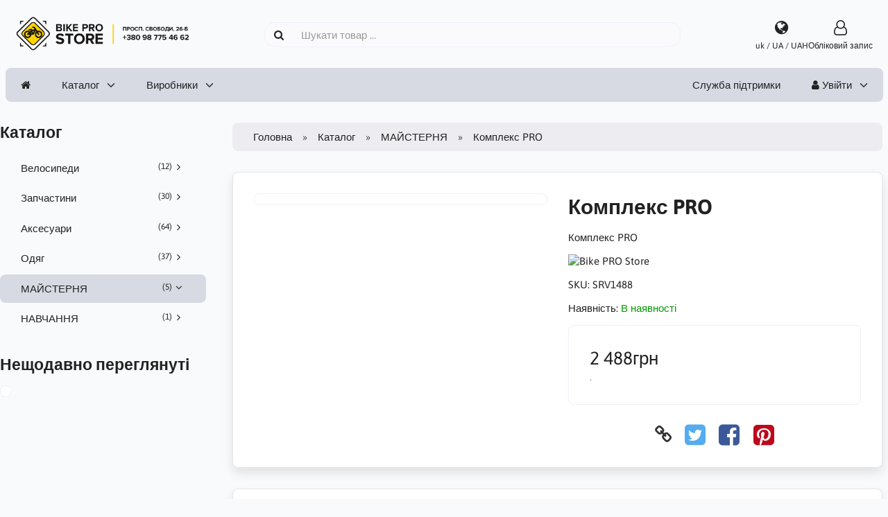

--- FILE ---
content_type: text/html; charset=UTF-8
request_url: https://bikeprostore.com/majsternya-c-12/kompleks-pro-p-5
body_size: 8362
content:
<!DOCTYPE html>
<html lang="uk" dir="">
<head>
<title>МАЙСТЕРНЯ | Комплекс PRO | Bike PRO Store</title>
<meta charset="UTF-8" />
<meta name="viewport" content="width=device-width, initial-scale=1">
<link rel="icon" href="https://bikeprostore.com/images/favicons/favicon.ico?_=1697881567" type="image/x-icon" sizes="32x32 48x48 64x64 96x96" />
<link rel="icon" href="https://bikeprostore.com/images/favicons/favicon-128x128.png?_=1670587455" type="image/png" sizes="128x128" />
<link rel="icon" href="https://bikeprostore.com/images/favicons/favicon-192x192.png?_=1670587455" type="image/png" sizes="192x192" />
<link rel="icon" href="https://bikeprostore.com/images/favicons/favicon-256x256.png?_=1670587455" type="image/png" sizes="255x255" />
<link rel="canonical" href="https://bikeprostore.com/majsternya-c-12/kompleks-pro-p-5" />
<meta property="og:image" content="https://bikeprostore.com/images/products/5-kompleks-pro-2.png"/>
<script type="application/ld+json">{"@context":"http://schema.org/","@type":"Product","productID":5,"sku":"SRV1488","gtin14":"","mpn":"","name":"\u041a\u043e\u043c\u043f\u043b\u0435\u043a\u0441 PRO","image":"https://bikeprostore.com/images/products/5-kompleks-pro-2.png","description":"\u041f\u0435\u0440\u0435\u043b\u0456\u043a \u043f\u043e\u0441\u043b\u0443\u0433 \u044f\u043a\u0456 \u0432\u043a\u043b\u044e\u0447\u0435\u043d\u0456 \u0432 \u043a\u043e\u043c\u043f\u043b\u0435\u043a\u0441: \r\n- \u043f\u0440\u043e\u043a\u0430\u0447\u043a\u0430 \u0433\u0456\u0434\u0440\u0430\u0432\u043b\u0456\u0447\u043d\u0438\u0445 \u0433\u0430\u043b\u044c\u043c;- \u0431\u0430\u0437\u043e\u0432\u0430 (100h) \u043f\u0440\u043e\u0444\u0456\u043b\u0430\u043a\u0442\u0438\u043a\u0430 \u043f\u043e\u0432\u0456\u0442\u0440\u044f\u043d\u043e-\u0433\u0456\u0434\u0440\u0430\u0432\u043b\u0456\u0447\u043d\u043e\u0457 \u0430\u043c\u043e\u0440\u0442\u0438\u0437\u0430\u0446\u0456\u0439\u043d\u043e\u0457 \u0432\u0438\u043b\u043a\u0438 (\u0440\u0456\u043a \u0432\u0438\u0440\u043e\u0431\u043d\u0438\u0446\u0442\u0432\u0430 \u0434\u043e 2018);- \u043f\u0440\u043e\u0444\u0456\u043b\u0430\u043a\u0442\u0438\u043a\u0430 \u0432\u0442\u0443\u043b\u043e\u043a \u043a\u043e\u043b\u0456\u0441;- \u043f\u0440\u0430\u0432\u043a\u0430 \u043a\u043e\u043b\u0456\u0441, \u0433\u043e\u0440\u0438\u0437\u043e\u043d\u0442\u0430\u043b\u044c\u043d\u0435 \u0431\u0438\u0442\u0442\u044f; \u043c\u043e\u043d\u0442\u0430\u0436/\u0437\u0430\u043c\u0456\u043d\u0430 \u043a\u0430\u043c\u0435\u0440, \u0448\u0438\u043d;\r\n- \u043d\u0430\u043b\u0430\u0448\u0442\u0443\u0432\u0430\u043d\u043d\u044f \u0440\u043e\u0431\u043e\u0442\u0438 \u043f\u0435\u0440\u0435\u043c\u0438\u043a\u0430\u0447\u0456\u0432 \u043f\u0435\u0440\u0435\u0434\u0430\u0447;\r\n- \u043d\u0430\u043b\u0430\u0448\u0442\u0443\u0432\u0430\u043d\u043d\u044f \u0433\u0430\u043b\u044c\u043c\u0456\u0432\u043d\u043e\u0457 \u0441\u0438\u0441\u0442\u0435\u043c\u0438, \u0437\u0430\u043c\u0456\u043d\u0430 \u043a\u043e\u043b\u043e\u0434\u043e\u043a;\r\n- \u0443\u0441\u0443\u043d\u0435\u043d\u043d\u044f \u043b\u044e\u0444\u0442\u0456\u0432;\r\n- \u043f\u043e\u0432\u043d\u0435 \u043f\u0435\u0440\u0435\u0431\u0438\u0440\u0430\u043d\u043d\u044f \u0432\u0435\u043b\u043e\u0441\u0438\u043f\u0435\u0434\u0443 \u0456\u0437 \u0432\u0456\u0434\u043f\u043e\u0432\u0456\u0434\u043d\u043e\u044e \u043f\u0440\u043e\u0444\u0456\u043b\u0430\u043a\u0442\u0438\u043a\u043e\u044e \u0432\u0443\u0437\u043b\u0456\u0432 \u0442\u0430 \u043c\u0435\u0445\u0430\u043d\u0456\u0437\u043c\u0456\u0432;\r\n- \u043c\u0438\u0442\u0442\u044f \u0432\u0435\u043b\u043e\u0441\u0438\u043f\u0435\u0434\u0430, \u0447\u0438\u0441\u0442\u043a\u0430 \u0442\u0440\u0430\u043d\u0441\u043c\u0456\u0441\u0456\u0457, \u0432\u0443\u0437\u043b\u0456\u0432 \u0442\u0430 \u043c\u0435\u0445\u0430\u043d\u0456\u0437\u043c\u0456\u0432;\r\n- \u043f\u0440\u043e\u0444\u0456\u043b\u0430\u043a\u0442\u0438\u043a\u0430 \u043a\u0440\u0438\u0442\u0438\u0447\u043d\u043e \u0432\u0430\u0436\u043b\u0438\u0432\u0438\u0445 \u0432\u0443\u0437\u043b\u0456\u0432 (\u0434\u0435\u043c\u043e\u043d\u0442\u0430\u0436 \u043a\u0430\u0440\u0435\u0442\u043a\u0438 \u0442\u0430 \u043a\u0435\u0440\u043c\u043e\u0432\u043e\u0457 \u043a\u043e\u043b\u043e\u043d\u043a\u0438);\r\n- \u0437\u0430\u043c\u0456\u043d\u0430 \u0442\u0440\u043e\u0441\u0456\u0432/\u0431\u0430\u0443\u0434\u0435\u043d\u0456\u0432 \u043f\u0435\u0440\u0435\u043c\u0438\u043a\u0430\u043d\u043d\u044f \u0442\u0430 \u0433\u0430\u043b\u044c\u043c\u0456\u0432\u043d\u043e\u0457 \u0441\u0438\u0441\u0442\u0435\u043c\u0438 \u0437\u0430 \u043f\u043e\u0442\u0440\u0435\u0431\u0438;\r\n- \u043c\u043e\u043d\u0442\u0430\u0436 \u0432\u0441\u0456\u0445 \u043a\u043e\u043c\u043f\u043e\u043d\u0435\u043d\u0442\u0456\u0432 \u043d\u0430 \u0456\u043d\u0448\u0443, \u043d\u043e\u0432\u0443 \u0430\u0431\u043e \u0447\u0438\u0441\u0442\u0443, \u0440\u0430\u043c\u0443.\r\n","offers":{"@type":"Offer","priceCurrency":"UAH","price":2488,"priceValidUntil":null,"itemCondition":"https://schema.org/NewCondition","availability":"https://schema.org/InStock","url":"https://bikeprostore.com/majsternya-c-12/kompleks-pro-p-5?category_id=12&product_id=5"},"brand":{"name":"Bike PRO Store"}}</script>
<script>var _env = {"platform":{"path":"/","url":"https://bikeprostore.com/"},"session":{"id":"71f3e9720c7c645784d252893927d83b","language_code":"uk","country_code":"UA","currency_code":"UAH"},"template":{"url":"https://bikeprostore.com/includes/templates/default.catalog/","settings":{"sidebar_parallax_effect":"1","compact_category_tree":"1"}},"customer":{"id":null,"name":null,"email":null}}, config = _env;</script>
<meta name="description" content="Комплекс PRO" />

<link rel="stylesheet" href="https://bikeprostore.com/includes/templates/default.catalog/css/variables.css?_=1670587453" />
<link rel="stylesheet" href="https://bikeprostore.com/includes/templates/default.catalog/css/framework.min.css?_=1668664790" />
<link rel="stylesheet" href="https://bikeprostore.com/includes/templates/default.catalog/css/app.min.css?_=1670587446" />
<link rel="stylesheet" href="https://bikeprostore.com/ext/fontawesome/font-awesome.min.css?_=1668664790" />
<link rel="stylesheet" href="https://bikeprostore.com/ext/featherlight/featherlight.min.css?_=1668664790" />
<style>
<!--/*--><![CDATA[/*><!--*/
#box-category-tree > ul.compact > li:not(.opened){display:none}#box-category-tree > ul.compact > li.toggle{display:block !important}
/*]]>*/-->
</style>
</head>
<body>

<div id="page-container">
  <div id="content-wrapper">

    
    <nav id="site-menu">
      <div class="fourteen-forty">
        <div class="navbar navbar-sticky">

  <div class="navbar-header">
    <a class="logotype" href="https://bikeprostore.com/">
      <img src="https://bikeprostore.com/images/logotype.png" alt="Bike PRO Store" title="Bike PRO Store" />
    </a>

    <form name="search_form" method="get" enctype="application/x-www-form-urlencoded" accept-charset="UTF-8" action="https://bikeprostore.com/search" class="navbar-search">      <div class="input-group">
  <span class="input-group-icon"><i class="fa fa-search fa-fw"></i></span>
  <input class="form-control" type="search" name="query" value="" data-type="search" placeholder="Шукати товар &hellip;" />
</div>    </form>

    <a class="regional-setting text-center" href="https://bikeprostore.com/regional_settings#box-regional-settings" data-toggle="lightbox" data-seamless="true">
      <div class="navbar-icon"><i class="fa fa-globe"></i></div>
      <small class="hidden-xs">uk / UA / UAH</small>
    </a>

        <a class="account text-center" href="https://bikeprostore.com/edit_account">
      <div class="navbar-icon"><i class="fa fa-user-o"></i></div>
      <small class="hidden-xs">Обліковий запис</small>
    </a>
    
    
    <button type="button" class="btn btn-default navbar-toggler hidden-md hidden-lg hidden-xl hidden-xxl" data-toggle="offcanvas" data-target="#offcanvas">
      <span class="icon-bar"></span>
      <span class="icon-bar"></span>
      <span class="icon-bar"></span>
    </button>
  </div>

  <div id="offcanvas" class="offcanvas">
    <div class="offcanvas-header">
      <div class="offcanvas-title">Bike PRO Store</div>
      <button type="button" class="btn btn-default" data-toggle="dismiss"><i class="fa fa-times"></i></button>
    </div>

    <div class="offcanvas-body">
      <ul class="navbar-nav">

        <li class="nav-item">
          <a class="nav-link" href="https://bikeprostore.com/"><i class="fa fa-home hidden-xs hidden-sm"></i> <span class="hidden-md hidden-lg hidden-xl hidden-xxl">Головна</span></a>
        </li>

                <li class="nav-item categories dropdown">
          <a class="nav-link" href="#" data-toggle="dropdown" class="dropdown-toggle">Каталог</a>
          <ul class="dropdown-menu">
                        <li class="nav-item"><a class="nav-link" href="https://bikeprostore.com/velosipedi-c-1/">Велосипеди</a></li>
                        <li class="nav-item"><a class="nav-link" href="https://bikeprostore.com/zapchastini-c-6/">Запчастини</a></li>
                        <li class="nav-item"><a class="nav-link" href="https://bikeprostore.com/aksesuari-c-10/">Аксесуари</a></li>
                        <li class="nav-item"><a class="nav-link" href="https://bikeprostore.com/odyag-c-11/">Одяг</a></li>
                        <li class="nav-item"><a class="nav-link" href="https://bikeprostore.com/majsternya-c-12/">МАЙСТЕРНЯ</a></li>
                      </ul>
        </li>
        
                <li class="nav-item manufacturers dropdown">
          <a class="nav-link" href="#" data-toggle="dropdown" class="dropdown-toggle">Виробники</a>
          <ul class="dropdown-menu">
                        <li class="nav-item"><a class="nav-link" href="https://bikeprostore.com/100-m-29/">100%</a></li>
                        <li class="nav-item"><a class="nav-link" href="https://bikeprostore.com/bike-pro-store-m-2/">Bike PRO Store</a></li>
                        <li class="nav-item"><a class="nav-link" href="https://bikeprostore.com/carnac-m-10/">Carnac</a></li>
                        <li class="nav-item"><a class="nav-link" href="https://bikeprostore.com/cruzee-m-26/">Cruzee</a></li>
                        <li class="nav-item"><a class="nav-link" href="https://bikeprostore.com/elite-m-4/">ELITE</a></li>
                        <li class="nav-item"><a class="nav-link" href="https://bikeprostore.com/fuji-m-15/">Fuji</a></li>
                        <li class="nav-item"><a class="nav-link" href="https://bikeprostore.com/longus-m-3/">Longus</a></li>
                        <li class="nav-item"><a class="nav-link" href="https://bikeprostore.com/mitas-m-9/">Mitas</a></li>
                        <li class="nav-item"><a class="nav-link" href="https://bikeprostore.com/motorex-m-6/">Motorex</a></li>
                        <li class="nav-item"><a class="nav-link" href="https://bikeprostore.com/muc-off-m-13/">Muc-OFF</a></li>
                        <li class="nav-item"><a class="nav-link" href="https://bikeprostore.com/onride-m-18/">Onride</a></li>
                        <li class="nav-item"><a class="nav-link" href="https://bikeprostore.com/park-tool-m-8/">Park Tool</a></li>
                        <li class="nav-item"><a class="nav-link" href="https://bikeprostore.com/polisport-m-21/">Polisport</a></li>
                        <li class="nav-item"><a class="nav-link" href="https://bikeprostore.com/scott-m-1/">Scott</a></li>
                        <li class="nav-item"><a class="nav-link" href="https://bikeprostore.com/shimano-m-5/">Shimano</a></li>
                        <li class="nav-item"><a class="nav-link" href="https://bikeprostore.com/sks-m-12/">SKS</a></li>
                        <li class="nav-item"><a class="nav-link" href="https://bikeprostore.com/squirt-m-22/">Squirt</a></li>
                        <li class="nav-item"><a class="nav-link" href="https://bikeprostore.com/tektro-m-23/">Tektro</a></li>
                        <li class="nav-item"><a class="nav-link" href="https://bikeprostore.com/wellgo-m-7/">Wellgo</a></li>
                      </ul>
        </li>
        
              </ul>

      <ul class="navbar-nav">

        <li class="nav-item customer-service">
          <a class="nav-link" href="https://bikeprostore.com/sluzhba-pidtrimki">Служба підтримки</a>
        </li>

                <li class="nav-item account dropdown">
          <a class="nav-link" href="#" data-toggle="dropdown" class="dropdown-toggle"><i class="fa fa-user"></i> Увійти</a>
          <ul class="dropdown-menu dropdown-menu-right">
                          <li class="dropdown-item">
                <form name="login_form" method="post" enctype="application/x-www-form-urlencoded" accept-charset="UTF-8" action="https://bikeprostore.com/login" class="navbar-form">                  <input type="hidden" name="redirect_url" value="https://bikeprostore.com/majsternya-c-12/kompleks-pro-p-5?category_id=12&amp;product_id=5" />
                  <div class="form-group">
                    <div class="input-group">
  <span class="input-group-text"><i class="fa fa-envelope-o fa-fw"></i></span>
  <input class="form-control" type="email" name="email" value="" data-type="email" required placeholder="E-mail" /></div>                  </div>

                  <div class="form-group">
                    <div class="input-group">
  <span class="input-group-text"><i class="fa fa-key fa-fw"></i></span>
  <input class="form-control" type="password" name="password" value="" data-type="password" placeholder="Пароль" /></div>                  </div>

                  <div class="form-group">
                    <div class="checkbox">
                      <label><input class="form-check" type="checkbox" name="remember_me" value="1"  /> Запам'ятати</label>
                    </div>
                  </div>

                  <div class="btn-group btn-block">
                    <button class="btn btn-default" type="submit" name="login" value="Увійти">Увійти</button>                  </div>
                </form>
              </li>
              <li class="text-center">
                <a class="dropdown-item" href="https://bikeprostore.com/create_account">Для нових клієнтів</a>
              </li>

              <li class="text-center">
                <a class="dropdown-item" href="https://bikeprostore.com/reset_password">Забули пароль?</a>
              </li>
                      </ul>
        </li>
        
      </ul>
    </div>
  </div>
</div>      </div>
    </nav>

    <div class="fourteen-forty">
  <div class="layout row">
    <div class="hidden-xs hidden-sm col-md-3">
      <div id="sidebar">
      

<section id="box-category-tree" class="box">
  <div class="card-header">
    <h2 class="card-title">Каталог</h2>
  </div>

  <div class="card-body">
    <ul class="nav nav-stacked nav-pills compact">
      <li class="category-1">
  <a href="https://bikeprostore.com/velosipedi-c-1/"><i class="fa fa-angle-right fa-fw float-end"></i> Велосипеди <small class="float-end">(12)</small></a>
</li>
<li class="category-6">
  <a href="https://bikeprostore.com/zapchastini-c-6/"><i class="fa fa-angle-right fa-fw float-end"></i> Запчастини <small class="float-end">(30)</small></a>
</li>
<li class="category-10">
  <a href="https://bikeprostore.com/aksesuari-c-10/"><i class="fa fa-angle-right fa-fw float-end"></i> Аксесуари <small class="float-end">(64)</small></a>
</li>
<li class="category-11">
  <a href="https://bikeprostore.com/odyag-c-11/"><i class="fa fa-angle-right fa-fw float-end"></i> Одяг <small class="float-end">(37)</small></a>
</li>
<li class="category-12 opened active">
  <a href="https://bikeprostore.com/majsternya-c-12/"><i class="fa fa-angle-down fa-fw float-end"></i> МАЙСТЕРНЯ <small class="float-end">(5)</small></a>
  <ul class="nav nav-stacked">
<li class="category-36">
  <a href="https://bikeprostore.com/majsternya-c-12/navchannya-c-36/"><i class="fa fa-angle-right fa-fw float-end"></i> НАВЧАННЯ <small class="float-end">(1)</small></a>
</li>

  </ul>
</li>
    </ul>
  </div>
</section>


      <section id="box-recently-viewed-products" class="hidden-xs">
  <div class="card-header">
    <h2 class="card-title">Нещодавно переглянуті</h2>
  </div>

  <div class="card-body">
    <div class="listing">
            <a class="link" href="https://bikeprostore.com/majsternya-c-12/kompleks-pro-p-5" title="Комплекс PRO">
        <img class="img-thumbnail" src="https://bikeprostore.com/cache/ac/ac69155bdd72e07576ddf51cb1411139a94cdbdf_160x160_fwb.png" srcset="https://bikeprostore.com/cache/ac/ac69155bdd72e07576ddf51cb1411139a94cdbdf_160x160_fwb.png 1x, https://bikeprostore.com/cache/ac/ac69155bdd72e07576ddf51cb1411139a94cdbdf_320x320_fwb.png 2x" alt="" />
      </a>
          </div>
  </div>
</section>      </div>
    </div>

    <div class="col-md-9">
      <main id="content">
        
        <ul class="breadcrumb">
<li><a href="/">Головна</a></li><li><a href="https://bikeprostore.com/categories">Каталог</a></li><li><a href="https://bikeprostore.com/majsternya-c-12/">МАЙСТЕРНЯ</a></li><li>Комплекс PRO</li></ul>


        <article id="box-product" data-id="5" data-sku="SRV1488" data-name="Комплекс PRO" data-price="2488">

  <div class="card">
    <div class="card-body">
      <div class="row" style="margin: 0;">
        <div class="col-md-6">
          <div class="images row">

            <div class="col-xs-12">
              <a class="main-image thumbnail" href="https://bikeprostore.com/cache/5-kompleks-pro-2.png" data-toggle="lightbox" data-gallery="product">
                <img class="img-responsive" src="https://bikeprostore.com/cache/ac/ac69155bdd72e07576ddf51cb1411139a94cdbdf_480x480_fwb.png" srcset="https://bikeprostore.com/cache/ac/ac69155bdd72e07576ddf51cb1411139a94cdbdf_480x480_fwb.png 1x, https://bikeprostore.com/cache/ac/ac69155bdd72e07576ddf51cb1411139a94cdbdf_960x960_fwb.png 2x" style="aspect-ratio: 1/1;" alt="" title="Комплекс PRO" />
                              </a>
            </div>

            
          </div>
        </div>

        <div class="col-md-6">
          <h1 class="title">Комплекс PRO</h1>

                    <p class="short-description">
            Комплекс PRO          </p>
          
                    <div class="manufacturer">
            <a href="https://bikeprostore.com/bike-pro-store-m-2/">
                            <img src="https://bikeprostore.com/cache/06/0691f76698494b94c37171c0da4a0eaf83bc975a_200x60_fob.png" srcset="https://bikeprostore.com/cache/06/0691f76698494b94c37171c0da4a0eaf83bc975a_200x60_fob.png 1x, https://bikeprostore.com/cache/06/0691f76698494b94c37171c0da4a0eaf83bc975a_400x120_fob.png 2x" alt="Bike PRO Store" title="Bike PRO Store" />
                          </a>
          </div>
          
          
                    <div class="codes" style="margin: 1em 0;">
                        <div class="sku">
              SKU:
              <span class="value">SRV1488</span>
            </div>
            
            
                      </div>
          
          <div class="stock-status" style="margin: 1em 0;">
                       <div class="stock-available">
              Наявність:
              <span class="value">В наявності</span>
            </div>
                                 </div>

          
          <div class="buy_now" style="margin: 1em 0;">
            <form name="buy_now_form" method="post" enctype="application/x-www-form-urlencoded" accept-charset="UTF-8">            <input type="hidden" name="product_id" value="5" />
            
            <div class="price-wrapper">
                            <span class="price">2 488грн</span>
                          </div>

            <div class="tax" style="margin-bottom: 0 0 1em 0;">
                           .                         </div>

            
            
            <div class="stock-notice"></div>

            </form>
          </div>

          
          <div class="social-bookmarks text-center">
            <a class="link" href="#"><i class="fa fa-link" style="color: #333;"></i></a>
            <a class="twitter" href="https://twitter.com/intent/tweet/?text=%D0%9A%D0%BE%D0%BC%D0%BF%D0%BB%D0%B5%D0%BA%D1%81+PRO+-+https%3A%2F%2Fbikeprostore.com%2Fmajsternya-c-12%2Fkompleks-pro-p-5" target="_blank" title="Поділитися в Twitter"><i class="fa fa-twitter-square fa-lg" style="color: #55acee;"></i></a>
            <a class="facebook" href="https://www.facebook.com/sharer.php?u=https%3A%2F%2Fbikeprostore.com%2Fmajsternya-c-12%2Fkompleks-pro-p-5" target="_blank" title="Поділитися в Facebook"><i class="fa fa-facebook-square fa-lg" style="color: #3b5998;"></i></a>
            <a class="pinterest" href="https://pinterest.com/pin/create/button/?url=https%3A%2F%2Fbikeprostore.com%2Fmajsternya-c-12%2Fkompleks-pro-p-5" target="_blank" title="Поділитися в Pinterest"><i class="fa fa-pinterest-square fa-lg" style="color: #bd081c;"></i></a>
          </div>

        </div>
      </div>
    </div>
  </div>

    <div class="card">
    <div class="card-body">
      <div class="row">

                <div class="col-md-6">
          <h3>Повний опис</h3>
          <div class="description">
            <p>Перелік послуг які включені в комплекс: 
</p><p>- <b>прокачка гідравлічних гальм</b>;</p><p>- <b>базова (100h) профілактика повітряно-гідравлічної амортизаційної вилки</b> (рік виробництва до 2018);</p><p>- <b>профілактика втулок коліс</b>;</p><p>- правка коліс, горизонтальне биття; монтаж/заміна камер, шин;
</p><p>- налаштування роботи перемикачів передач;
</p><p>- налаштування гальмівної системи, заміна колодок;
</p><p>- усунення люфтів;
</p><p>- повне перебирання велосипеду із відповідною профілактикою вузлів та механізмів;
</p><p>- миття велосипеда, чистка трансмісії, вузлів та механізмів;
</p><p>- профілактика критично важливих вузлів (демонтаж каретки та кермової колонки);
</p><p>- заміна тросів/бауденів перемикання та гальмівної системи за потреби;
</p><p>- монтаж всіх компонентів на іншу, нову або чисту, раму.</p><p>
</p>          </div>
        </div>
        
                <div class="col-md-6">
          <h3>Технічні характеристики</h3>
          <div class="technical-data">
            <table class="table table-striped table-hover">
  <tr>
    <td>Час виконання</td>
    <td>8 год.</td>
  </tr>
  <tr>
    <td>Можливість отримання в день надходження в сервіс</td>
    <td>ні</td>
  </tr>
            </table>
          </div>
        </div>
              </div>
    </div>
  </div>
  
</article>


        <section id="box-similar-products" class="card">

  <div class="card-header">
    <h2 class="card-title">Схожі товари</h2>
  </div>

  <div class="card-body">
    <div class="listing products columns">
      <article class="product">
  <a class="link" href="https://bikeprostore.com/majsternya-c-12/kompleks-light-p-1" title="Комплекс LIGHT" data-id="1" data-sku="SRV420" data-name="Комплекс LIGHT" data-price="420">

    <div class="image-wrapper">
      <img class="image img-responsive" src="https://bikeprostore.com/cache/9e/9e131e148353474d1c049a4df138394d461bfbf8_320x320_fwb.png" srcset="https://bikeprostore.com/cache/9e/9e131e148353474d1c049a4df138394d461bfbf8_320x320_fwb.png 1x, https://bikeprostore.com/cache/9e/9e131e148353474d1c049a4df138394d461bfbf8_640x640_fwb.png 2x" style="aspect-ratio: 1/1;" alt="Комплекс LIGHT" />
          </div>

    <div class="info">
      <h4 class="name">Комплекс LIGHT</h4>
      <div class="manufacturer-name">Bike PRO Store</div>
      <div class="description">Комплекс LIGHT</div>
      <div class="price-wrapper">
                <span class="price">420грн</span>
              </div>
    </div>
  </a>

  <button class="preview btn btn-default btn-sm" data-toggle="lightbox" data-target="https://bikeprostore.com/majsternya-c-12/kompleks-light-p-1" data-seamless="true" data-require-window-width="768" data-max-width="980">
    <i class="fa fa-search-plus"></i>  </button>
</article>
<article class="product">
  <a class="link" href="https://bikeprostore.com/majsternya-c-12/kompleks-basic-p-3" title="Комплекс BASIC" data-id="3" data-sku="SRV750" data-name="Комплекс BASIC" data-price="1488">

    <div class="image-wrapper">
      <img class="image img-responsive" src="https://bikeprostore.com/cache/62/622178162c26e6e48fbc2efaf142444f81b30bdf_320x320_fwb.png" srcset="https://bikeprostore.com/cache/62/622178162c26e6e48fbc2efaf142444f81b30bdf_320x320_fwb.png 1x, https://bikeprostore.com/cache/62/622178162c26e6e48fbc2efaf142444f81b30bdf_640x640_fwb.png 2x" style="aspect-ratio: 1/1;" alt="Комплекс BASIC" />
          </div>

    <div class="info">
      <h4 class="name">Комплекс BASIC</h4>
      <div class="manufacturer-name">Bike PRO Store</div>
      <div class="description">Комплекс BASIC</div>
      <div class="price-wrapper">
                <span class="price">1 488грн</span>
              </div>
    </div>
  </a>

  <button class="preview btn btn-default btn-sm" data-toggle="lightbox" data-target="https://bikeprostore.com/majsternya-c-12/kompleks-basic-p-3" data-seamless="true" data-require-window-width="768" data-max-width="980">
    <i class="fa fa-search-plus"></i>  </button>
</article>
<article class="product">
  <a class="link" href="https://bikeprostore.com/majsternya-c-12/kompleks-full-p-4" title="Комплекс FULL" data-id="4" data-sku="SRV999" data-name="Комплекс FULL" data-price="1888">

    <div class="image-wrapper">
      <img class="image img-responsive" src="https://bikeprostore.com/cache/5f/5fee4eb8f8ecda42411cd00c13ea8b5c0f922fe8_320x320_fwb.png" srcset="https://bikeprostore.com/cache/5f/5fee4eb8f8ecda42411cd00c13ea8b5c0f922fe8_320x320_fwb.png 1x, https://bikeprostore.com/cache/5f/5fee4eb8f8ecda42411cd00c13ea8b5c0f922fe8_640x640_fwb.png 2x" style="aspect-ratio: 1/1;" alt="Комплекс FULL" />
          </div>

    <div class="info">
      <h4 class="name">Комплекс FULL</h4>
      <div class="manufacturer-name">Bike PRO Store</div>
      <div class="description">Комплекс FULL</div>
      <div class="price-wrapper">
                <span class="price">1 888грн</span>
              </div>
    </div>
  </a>

  <button class="preview btn btn-default btn-sm" data-toggle="lightbox" data-target="https://bikeprostore.com/majsternya-c-12/kompleks-full-p-4" data-seamless="true" data-require-window-width="768" data-max-width="980">
    <i class="fa fa-search-plus"></i>  </button>
</article>
<article class="product">
  <a class="link" href="https://bikeprostore.com/majsternya-c-12/navchannya-c-36/how-to-build-a-wheel-p-83" title="How to build a wheel" data-id="83" data-sku="bpsles1" data-name="How to build a wheel" data-price="1000">

    <div class="image-wrapper">
      <img class="image img-responsive" src="https://bikeprostore.com/cache/91/9158c43abd91fe873cc046d773fe93f290dff71b_320x320_fwb.jpg" srcset="https://bikeprostore.com/cache/91/9158c43abd91fe873cc046d773fe93f290dff71b_320x320_fwb.jpg 1x, https://bikeprostore.com/cache/91/9158c43abd91fe873cc046d773fe93f290dff71b_640x640_fwb.jpg 2x" style="aspect-ratio: 1/1;" alt="How to build a wheel" />
          </div>

    <div class="info">
      <h4 class="name">How to build a wheel</h4>
      <div class="manufacturer-name">Bike PRO Store</div>
      <div class="description"></div>
      <div class="price-wrapper">
                <span class="price">1 000грн</span>
              </div>
    </div>
  </a>

  <button class="preview btn btn-default btn-sm" data-toggle="lightbox" data-target="https://bikeprostore.com/majsternya-c-12/navchannya-c-36/how-to-build-a-wheel-p-83" data-seamless="true" data-require-window-width="768" data-max-width="980">
    <i class="fa fa-search-plus"></i>  </button>
</article>
    </div>
  </div>

</section>
              </main>
    </div>
  </div>
</div>

    
    <a id="scroll-up" class="hidden-print" href="#">
      <i class="fa fa-chevron-circle-up fa-3x" style="color: #000;"></i>    </a>

  </div>

  <footer id="footer" class="hidden-print">

  <div class="fourteen-forty">

    <div class="columns">
      <section class="categories hidden-xs">
        <h3 class="title">Каталог</h3>
        <ul class="list-unstyled">
          <li><a href="https://bikeprostore.com/velosipedi-c-1/">Велосипеди</a></li>
<li><a href="https://bikeprostore.com/zapchastini-c-6/">Запчастини</a></li>
<li><a href="https://bikeprostore.com/aksesuari-c-10/">Аксесуари</a></li>
<li><a href="https://bikeprostore.com/odyag-c-11/">Одяг</a></li>
<li><a href="https://bikeprostore.com/majsternya-c-12/">МАЙСТЕРНЯ</a></li>
        </ul>
      </section>

            <section class="manufacturers hidden-xs hidden-sm">
        <h3 class="title">Виробники</h3>
        <ul class="list-unstyled">
        <li><a href="https://bikeprostore.com/100-m-29/">100%</a></li>
<li><a href="https://bikeprostore.com/bike-pro-store-m-2/">Bike PRO Store</a></li>
<li><a href="https://bikeprostore.com/carnac-m-10/">Carnac</a></li>
<li><a href="https://bikeprostore.com/cruzee-m-26/">Cruzee</a></li>
<li><a href="https://bikeprostore.com/elite-m-4/">ELITE</a></li>
<li><a href="https://bikeprostore.com/fuji-m-15/">Fuji</a></li>
<li><a href="https://bikeprostore.com/longus-m-3/">Longus</a></li>
<li><a href="https://bikeprostore.com/mitas-m-9/">Mitas</a></li>
<li><a href="https://bikeprostore.com/motorex-m-6/">Motorex</a></li>
<li><a href="https://bikeprostore.com/manufacturers">Детальніше…</a></li>
        </ul>
      </section>
      
            <section class="account">
        <h3 class="title">Обліковий запис</h3>
        <ul class="list-unstyled">
          <li><a href="https://bikeprostore.com/sluzhba-pidtrimki">Служба підтримки</a></li>
          <li><a href="https://bikeprostore.com/regional_settings">Регіональні настройки</a></li>
                    <li><a href="https://bikeprostore.com/create_account">Створити обліковий запис</a></li>
          <li><a href="https://bikeprostore.com/login">Увійти</a></li>
                  </ul>
      </section>
      
      <section class="information">
        <h3 class="title">Інформація</h3>
        <ul class="list-unstyled">
          <li><a href="https://bikeprostore.com/pro-kompaniyu-i-1">Про компанію</a></li>
<li><a href="https://bikeprostore.com/socialni-merezhi-i-2">Соціальні мережі</a></li>
        </ul>
      </section>

      <section class="contact hidden-xs">
        <h3 class="title">Контакти</h3>

        <ul class="list-unstyled">
          <li>Bike PRO Store<br />
пр. Свободи 26Б<br />
04215 Київ<br />
Україна</li>

                    <li><i class="fa fa-phone"></i> <a href="tel:+380 98 775 46 62">+380 98 775 46 62</a></li>
          
          <li><i class="fa fa-envelope"></i> <a href="mailto:bikeprostore@gmail.com">bikeprostore@gmail.com</a></li>
        </ul>
      </section>
    </div>
  </div>
</footer>

<section id="copyright">
  <div class="fourteen-forty container notice">
    <!-- LiteCart is provided free under license CC BY-ND 4.0 - https://creativecommons.org/licenses/by-nd/4.0/. Removing the link back to litecart.net without permission is a violation - https://www.litecart.net/addons/172/removal-of-attribution-link -->
    Copyright &copy; 2026 Bike PRO Store. All rights reserved &middot; Powered by <a href="https://www.litecart.net" target="_blank" title="Free e-commerce platform">LiteCart®</a>
  </div>
</section></div>
<script src="https://bikeprostore.com/ext/jquery/jquery-3.6.1.min.js?_=1668664790"></script>
<script src="https://bikeprostore.com/ext/featherlight/featherlight.min.js?_=1668664790"></script>
<script src="https://bikeprostore.com/includes/templates/default.catalog/js/app.min.js?_=1670587453"></script>
<script async src="https://www.googletagmanager.com/gtag/js?id=G-9C47Q6L81W"></script>
<script>
<!--/*--><![CDATA[/*><!--*/
  $('#box-category-tree > ul.compact').prepend(
    '<li class="toggle"><a href="#" data-toggle="showall"><i class="fa fa-caret-left fa-fw"></i> Показати все</a></li>'
  );

  $('#box-category-tree > ul.compact').on('click', 'a[data-toggle="showall"]', function(e){
    e.preventDefault();
    $(this).parent().slideUp(function(){
      $(this).remove();
    });
    $('#box-category-tree > ul > li:hidden').slideDown();
  });

  Number.prototype.toMoney = function() {
    var n = this,
      c = 0,
      d = '.',
      t = ' ',
      p = '',
      x = 'грн',
      s = n < 0 ? '-' : '',
      i = parseInt(n = Math.abs(+n || 0).toFixed(c)) + '',
      f = n - i,
      j = (j = i.length) > 3 ? j % 3 : 0;

    return s + p + (j ? i.substr(0, j) + t : '') + i.substr(j).replace(/(\d{3})(?=\d)/g, '$1' + t) + ((c && f) ? d + Math.abs(f).toFixed(c).slice(2) : '') + x;
  }

  $('#box-product[data-id="5"] form[name="buy_now_form"]').on('input', function(e) {

    var regular_price = 2488;
    var sales_price = 2488;
    var tax = 0;

    $(this).find('input[type="radio"]:checked, input[type="checkbox"]:checked').each(function(){
      if ($(this).data('price-adjust')) regular_price += $(this).data('price-adjust');
      if ($(this).data('price-adjust')) sales_price += $(this).data('price-adjust');
      if ($(this).data('tax-adjust')) tax += $(this).data('tax-adjust');
    });

    $(this).find('select option:checked').each(function(){
      if ($(this).data('price-adjust')) regular_price += $(this).data('price-adjust');
      if ($(this).data('price-adjust')) sales_price += $(this).data('price-adjust');
      if ($(this).data('tax-adjust')) tax += $(this).data('tax-adjust');
    });

    $(this).find('input[type!="radio"][type!="checkbox"]').each(function(){
      if ($(this).val() != '') {
        if ($(this).data('price-adjust')) regular_price += $(this).data('price-adjust');
        if ($(this).data('price-adjust')) sales_price += $(this).data('price-adjust');
        if ($(this).data('tax-adjust')) tax += $(this).data('tax-adjust');
      }
    });

    $(this).find('.regular-price').text(regular_price.toMoney());
    $(this).find('.campaign-price').text(sales_price.toMoney());
    $(this).find('.price').text(sales_price.toMoney());
    $(this).find('.total-tax').text(tax.toMoney());
  });

  $('#box-product form[name="buy_now_form"] .options :input').change(function(){

    $.ajax({
      type: 'post',
      url: 'https://bikeprostore.com/ajax/product_options_stock.json',
      data: $(this).closest('form').serialize(),
      dataType: 'json',
      cache: false,

      error: function(jqXHR, textStatus, errorThrown) {
        console.log('error', errorThrown);
      },

      success: function(data){
        if (data.status == 'ok') {
          $('.stock-notice').text(data.notice).removeClass('warning');
        } else if (data.status == 'warning') {
          $('.stock-notice').text(data.notice).addClass('warning');
        } else {
          $('.stock-notice').html('');
        }
      }
    });
  });

  $('#box-product[data-id="5"] .social-bookmarks .link').off().click(function(e){
    e.preventDefault();
    prompt("Посилання на цей товар", 'https://bikeprostore.com/majsternya-c-12/kompleks-pro-p-5');
  });

  $.featherlight.autoBind = '[data-toggle="lightbox"]';
  $.featherlight.defaults.loading = '<div class="loader" style="width: 128px; height: 128px; opacity: 0.5;"></div>';
  $.featherlight.defaults.closeIcon = '&#x2716;';
  $.featherlight.defaults.targetAttr = 'data-target';

  window.dataLayer = window.dataLayer || [];
  function gtag(){window.dataLayer.push(arguments);}
  gtag('js', new Date());

  gtag('config', 'G-9C47Q6L81W');
/*]]>*/-->
</script>
</body>
</html>
<!--
  System Statistics:
  - Page Parse Time: 74 ms
  - Page Capture Time: 56 ms
  - Included Files: 70
  - Memory Peak: 2.10 MB / 128M
  - Database Queries: 147
  - Database Parse Time: 42 ms (57 %)
  - Network Requests: 0
  - Network Requests Duration: 0 ms (0 %)
  - Output Optimization: 0 ms (0 %)
  - vMod: 2 ms (3 %)
-->

--- FILE ---
content_type: text/css
request_url: https://bikeprostore.com/includes/templates/default.catalog/css/framework.min.css?_=1668664790
body_size: 7302
content:
/*! normalize.css v8.0.0 | MIT License | github.com/necolas/normalize.css */*{box-sizing:border-box}button,hr,input{overflow:visible}progress,sub,sup{vertical-align:baseline}[type=checkbox],[type=radio],legend{box-sizing:border-box;padding:0}html{line-height:1.15;-webkit-text-size-adjust:100%}body{margin:0}hr{box-sizing:content-box;height:0}code,kbd,pre,samp{font-family:monospace;font-size:1em}a{background-color:transparent}abbr[title]{border-bottom:none;text-decoration:underline;text-decoration:underline dotted}b,strong{font-weight:bolder}small{font-size:80%}sub,sup{font-size:75%;line-height:0;position:relative}sub{bottom:-0.25em}sup{top:-0.5em}img{border-style:none}button,input,optgroup,select,textarea{font-family:inherit;font-size:100%;line-height:1.15;margin:0}button,select{text-transform:none}[type=button],[type=reset],[type=submit],button{-webkit-appearance:button}[type=button]::-moz-focus-inner,[type=reset]::-moz-focus-inner,[type=submit]::-moz-focus-inner,button::-moz-focus-inner{border-style:none;padding:0}[type=button]:-moz-focusring,[type=reset]:-moz-focusring,[type=submit]:-moz-focusring,button:-moz-focusring{outline:ButtonText dotted 1px}fieldset{padding:.35em .75em .625em}legend{color:inherit;display:table;max-width:100%;white-space:normal}textarea{overflow:auto}[type=number]::-webkit-inner-spin-button,[type=number]::-webkit-outer-spin-button{height:auto}[type=search]{-webkit-appearance:textfield;outline-offset:-2px}[type=search]::-webkit-search-decoration{-webkit-appearance:none}::-webkit-file-upload-button{-webkit-appearance:button;font:inherit}details{display:block}summary{display:list-item}[hidden],template{display:none !important}::-webkit-input-placeholder{opacity:1;color:#999}:-ms-input-placeholder{opacity:1;color:#999}::-moz-placeholder{opacity:1;color:#999}:-moz-placeholder{opacity:1;color:#999}a:active,a:hover{outline-width:0}h1,h2,h3,h4{margin:.67em 0}h1{font-size:2em}h2{font-size:1.5em}h3{font-size:1.33em}h4{font-size:1.25em}@keyframes flasher{0%,100%{box-shadow:none}50%{box-shadow:0 0 2em 1px #ff0000}}@keyframes pulsating{0%,50%{opacity:1}100%{opacity:0}}@keyframes spin{from{transform:rotate(0deg)}to{transform:rotate(360deg)}}html{font:var(--default-text-size)/var(--default-line-height) var(--default-text-font);color:var(--default-text-color)}html,body{margin:0;padding:0;min-height:100vh}h1,h2,h3,h4{color:var(--default-text-color);margin:0;margin-bottom:1rem}a:link,a:visited{color:var(--link-text-color);text-decoration:none}a:hover,a:active{color:var(--link-text-color);text-decoration:underline}hr{margin:var(--gutter-y) 0;border:0;border-top:1px solid var(--default-border-color)}p{margin-top:1em}p+p{margin-top:1em}ul.breadcrumb{padding:.75em var(--gutter-x);margin:0;margin-bottom:var(--gutter-y);list-style:none;background-color:var(--breadcrumbs-background-color);border-radius:var(--border-radius)}ul.breadcrumb li{display:inline-block}ul.breadcrumb li:not(:last-child)::after{content:"\00bb";padding:0 1em;color:var(--breadcrumbs-text-color)}ul.breadcrumb li a{color:inherit}.btn{--input-padding-x:2em;display:inline-block;padding:var(--input-padding-y) var(--input-padding-x);text-decoration:none;font-weight:normal;border-radius:var(--input-border-radius);box-shadow:0 1px 1px rgba(0,0,0,0.1);text-align:center;white-space:nowrap}.btn:not(:disabled):not(.active){cursor:pointer}.btn.btn-default{background-color:var(--default-button-background-color);color:var(--default-button-text-color);border:1px solid var(--default-button-border-color);text-decoration:none}.btn.btn-default:hover:not(.active):not(.disabled):not([disabled]){background-color:var(--default-button-background-color-hover)}.btn.btn-primary{background-color:var(--primary-button-background-color);color:var(--primary-button-text-color);border:1px solid var(--primary-button-border-color);text-decoration:none}.btn.btn-primary:hover:not(.active):not(.disabled):not([disabled]){background-color:var(--primary-button-background-color-hover)}.btn.btn-success{background-color:var(--success-button-background-color);color:var(--success-button-text-color);border:1px solid var(--success-button-border-color);text-decoration:none}.btn.btn-success:hover:not(.active):not(.disabled):not([disabled]){background-color:var(--success-button-background-color-hover)}.btn.btn-danger{background-color:var(--danger-button-background-color);color:var(--danger-button-text-color);border:1px solid var(--danger-button-border-color);text-decoration:none}.btn.btn-danger:hover:not(.active):not(.disabled):not([disabled]){background-color:var(--danger-button-background-color-hover)}.btn.btn-sm{font-size:.8em}.btn.btn-lg{font-size:1.25em}.btn.active,.btn:active{box-shadow:inset 1px 1px 1px rgba(0,0,0,0.25) !important}.btn.disabled,.btn[disabled]{opacity:.5;cursor:not-allowed}.btn [data-type="toggle"]{display:none}.btn-block{width:100%}.btn-group{display:inline-flex;border-radius:var(--input-border-radius)}.btn-group .btn{flex:1 0 auto;border-radius:0;font-size:inherit;margin-inline-start:-1px}.btn-group .btn:first-child{border-top-left-radius:var(--input-border-radius);border-bottom-left-radius:var(--input-border-radius)}.btn-group .btn:last-child{border-top-right-radius:var(--input-border-radius);border-bottom-right-radius:var(--input-border-radius)}.btn-group-vertical .btn{display:block;border-radius:0;font-size:inherit;margin-top:-1px}.btn-group-vertical .btn:first-child{border-top-left-radius:var(--input-border-radius);border-top-right-radius:var(--input-border-radius)}.btn-group-vertical .btn:last-child{border-bottom-left-radius:var(--input-border-radius);border-bottom-right-radius:var(--input-border-radius)}.card{margin:0;margin-bottom:var(--gutter-y);background:var(--card-background-color);border:1px solid var(--card-border-color);border-radius:var(--border-radius);box-shadow:0 .5rem 1rem rgba(0,0,0,0.1);color:var(--card-text-color)}.card .card-header,.card .card-filter,.card .card-body,.card .card-footer{padding:var(--gutter-y) var(--gutter-x)}.card .card-header+.card-filter,.card .card-filter+.card-body,.card .card-header+.card-body{padding-top:0}.card .card-header{color:var(--card-header-text-color);background:var(--card-header-background-color);border-bottom:0 solid var(--card-border-color);border-radius:var(--border-radius) var(--border-radius) 0 0}.card .card-header .card-title{margin:0;font-weight:bold;font-size:1.25rem}@media (min-width:768px){.card .card-header .card-title{font-size:1.33rem}}@media (min-width:992px){.card .card-header .card-title{font-size:1.5rem}}.card .card-body{background:var(--card-body-background-color)}.card .card-footer{background:var(--card-footer-background-color);border-end-end-radius:var(--border-radius);border-end-start-radius:var(--border-radius);box-shadow:inset 0 10px 15px -15px rgba(0,0,0,0.25)}.carousel{position:relative;border-radius:var(--border-radius);overflow:hidden}.carousel .carousel-control,.carousel .carousel-indicators{opacity:0;transition:opacity 200ms}.carousel:hover .carousel-control{opacity:.5}.carousel:hover .carousel-indicators{opacity:1}.carousel-inner{position:relative;width:100%;line-height:0}.carousel-inner>.item{position:relative;display:none;transition:.6s ease-in-out left}.carousel-inner>.item img{width:100%}.carousel-inner>.active,.carousel-inner>.next,.carousel-inner>.prev{display:block}.carousel-inner>.active{left:0}.carousel-inner>.next,.carousel-inner>.prev{position:absolute;top:0;width:100%}.carousel-inner>.next{left:100%}.carousel-inner>.prev{left:-100%}.carousel-inner>.next.left,.carousel-inner>.prev.right{left:0}.carousel-inner>.active.left{left:-100%}.carousel-inner>.active.right{left:100%}@media all and (transform-3d){.carousel-inner>.item{transition:transform .6s ease-in-out;backface-visibility:hidden;perspective:1000px}.carousel-inner>.item.next,.carousel-inner .carousel-inner>.item.active.right{left:0;transform:translate3d(100%, 0, 0)}.carousel-inner>.item.prev,.carousel-inner>.item.active.left{left:0;transform:translate3d(-100%, 0, 0)}.carousel-inner>.item.next.left,.carousel-inner>.item.prev.right,.carousel-inner>.item.active{left:0;transform:translate3d(0, 0, 0)}}.carousel-caption{position:absolute;right:15%;bottom:var(--gutter-y);left:15%;z-index:10;color:#fff;text-align:center;text-shadow:0 1px 2px rgba(0,0,0,0.6);line-height:var(--default-line-height)}.carousel-caption .btn{text-shadow:none}@media screen and (min-width:768px){.carousel-caption{right:20%;left:20%;padding-bottom:30px}}.carousel-control{position:absolute;top:0;bottom:0;left:0;width:15%;font-size:20px;color:#fff !important;text-align:center;text-shadow:0 1px 2px rgba(0,0,0,0.6);background:linear-gradient(to left, rgba(0,0,0,0), rgba(0,0,0,0.25))}.carousel-control.left:hover,.carousel-control.right:hover{filter:alpha(opacity=75);opacity:.75;border-radius:var(--border-radius) 0 0 var(--border-radius)}.carousel-control.right{right:0;left:auto;background:linear-gradient(to right, rgba(0,0,0,0), rgba(0,0,0,0.25));border-radius:0 var(--border-radius) var(--border-radius) 0}.carousel-control:hover{color:#fff;text-decoration:none;outline:0}.carousel-control .icon-prev,.carousel-control .icon-next{position:absolute;top:50%;z-index:5;display:inline-block;margin-top:-10px}.carousel-control .icon-prev{left:50%;margin-inline-start:-10px}.carousel-control .icon-next{right:50%;margin-inline-end:-10px}.carousel-control .icon-prev,.carousel-control .icon-next{width:20px;height:20px;font-family:serif;line-height:1}@media screen and (min-width:768px){.carousel-control .icon-prev,.carousel-control .icon-next{width:30px;height:30px;margin-top:-10px;font-size:30px}.carousel-control .icon-prev{margin-inline-start:-10px}.carousel-control .icon-next{margin-inline-end:-10px}}.carousel-indicators{position:absolute;bottom:var(--gutter-y);left:50%;z-index:15;width:60%;padding-inline-start:0;margin-inline-start:-30%;text-align:center;list-style:none}.carousel-indicators li{display:inline-block;width:10px;height:10px;margin:2px;text-indent:-999px;cursor:pointer;background-color:#000 \9;background-color:rgba(0,0,0,0);border:1px solid #fff;border-radius:10px}.carousel-indicators .active{background-color:#fff}.bubbles{padding:0 15px;overflow-y:auto}.bubbles .bubble{position:relative;margin:0 10% var(--gutter-y) 10%;padding:calc(var(--gutter-y)/2) var(--gutter-x);background:#e5e5ea;border-radius:1.5rem;color:#000}.bubbles .bubble.remote:before,.bubbles .bubble.local:before{content:'';position:absolute;bottom:-2px;height:20px;transform:translate(0, -2px)}.bubbles .bubble.remote:after,.bubbles .bubble.local:after{content:'';position:absolute;bottom:-2px;width:26px;height:20px;background:#fcfcfc;transform:translate(-30px, -2px)}.bubbles .bubble.remote{margin:0 10% var(--gutter-y) 0}.bubbles .bubble.remote:before{left:-7px;border-left:20px solid #e5e5ea;border-bottom-left-radius:0;border-bottom-right-radius:16px 14px}.bubbles .bubble.remote:after{bottom:-2px;left:4px;border-bottom-right-radius:10px}.bubbles .bubble.local{margin:0 0 var(--gutter-y) 10%;background:#0b93f6;color:#fff}.bubbles .bubble.local:before{right:-7px;border-right:20px solid #0b93f6;border-bottom-left-radius:16px 14px}.bubbles .bubble.local:after{right:-56px;border-bottom-left-radius:10px}.bubbles .bubble.event{background:transparent;border:1px dashed #ccc;color:inherit}.bubbles .bubble.me.local:after,.bubbles .bubble.staff.local:after{border-color:#0b93f6}.bubbles .bubble.customer:after{content:"";position:absolute;bottom:0;width:var(--gutter-x);height:var(--gutter-y)}.bubbles .bubble textarea{height:4em;padding:0;box-sizing:border-box;color:inherit;background:transparent;border:none;outline:none;box-shadow:none}.bubbles .bubble .date{padding-top:.5em;font-size:.8em;text-align:center;opacity:.5}.bubbles .bubble .remove{position:absolute;top:.5em;right:.5em;color:inherit}.dropdown{position:relative;perspective:400px}.dropdown [data-toggle="dropdown"]{background-image:url("data:image/svg+xml,%3csvg xmlns='http://www.w3.org/2000/svg' viewBox='0 0 16 16'%3e%3cpath fill='none' stroke='%23343a40' stroke-linecap='round' stroke-linejoin='round' stroke-width='2' d='M2 5l6 6 6-6'/%3e%3c/svg%3e");background-repeat:no-repeat;background-position:right var(--input-padding-x) center;background-size:.8em;padding-inline-end:calc(var(--input-padding-x) + 1.5em) !important}.dropdown.open{z-index:999}.dropdown.open>.dropdown-menu{visibility:visible;transform:rotateX(0);opacity:1}.dropdown.open>a{outline:0}.dropdown .dropdown-menu{position:absolute;visibility:hidden;top:100%;left:0;min-width:160px;margin:0;padding:0;list-style:none;text-align:left;background-color:#fff;border:1px solid var(--default-border-color);border-radius:var(--border-radius);box-shadow:0 6px 12px rgba(0,0,0,0.175);background-clip:padding-box;transform-origin:0px 0px;transform:rotateX(-25deg);transition:250ms;opacity:0}.dropdown .dropdown-menu.dropdown-menu-right{right:0;left:auto}.dropdown .dropdown-menu .dropdown-divider{height:1px;margin:9px 0;overflow:hidden;background-color:#e5e5e5}.dropdown .dropdown-menu>li:first-child>a{border-top-left-radius:var(--border-radius);border-top-right-radius:var(--border-radius)}.dropdown .dropdown-menu>li:last-child>a{border-bottom-left-radius:var(--border-radius);border-bottom-right-radius:var(--border-radius)}.dropdown .dropdown-menu>li>a,.dropdown .dropdown-menu>li>span,.dropdown .dropdown-menu>li>label{display:block;padding:.5em var(--gutter-x);clear:both;font-weight:normal;line-height:1.42857143;color:inherit;white-space:nowrap}.dropdown .dropdown-menu a:hover,.dropdown .dropdown-menu a:focus{text-decoration:none;filter:brightness(.8)}.dropdown .dropdown-menu>.active>a,.dropdown .dropdown-menu>.active>a:hover,.dropdown .dropdown-menu>.active>a:focus{text-decoration:none;outline:0;background-color:var(--navigation-background-color-active)}.dropdown .dropdown-menu>.disabled>a,.dropdown .dropdown-menu>.disabled>a:hover,.dropdown .dropdown-menu>.disabled>a:focus{color:#777}.dropdown .dropdown-menu>.disabled>a:hover,.dropdown .dropdown-menu>.disabled>a:focus{text-decoration:none;background-color:transparent;background-image:none;filter:progid:DXImageTransform.Microsoft.gradient(enabled=false);cursor:not-allowed}@media (min-width:768px){.dropdown .dropdown-menu .navbar-form{min-width:320px;margin:1em}}.dropdown .dropdown .dropdown-menu{top:0;left:100%}@media (max-width:calc(768px - 1px)){.dropdown .dropdown-menu{display:none}.dropdown.open{z-index:999}.dropdown.open>.dropdown-menu{display:block}}html[dir="rtl"] [data-toggle="dropdown"]{background-position:left 1em center}.dropdown-backdrop{position:fixed;left:0;right:0;bottom:0;top:0;z-index:990;background:rgba(0,0,0,0.15)}.navbar-fixed-bottom .dropdown .dropdown-menu{top:auto;bottom:100%;margin-bottom:2px}@media (min-width:768px){html[dir="rtl"] .dropdown-menu-right{left:0;right:auto}}tr.semi-transparent td{opacity:.25}.shadow{box-shadow:0 1px 3px var(--shadow-color)}.float-start,.float-left{float:left}.float-end,.float-right{float:right}html[dir="rtl"] .float-start{float:right}html[dir="rtl"] .float-end{float:left}.twelve-eighty{min-width:320px;max-width:1280px;margin:0 auto}.fourteen-forty{min-width:320px;max-width:1440px;margin:0 auto}.container{width:100%;padding:0 .5rem}@media (min-width:768px){.container{padding:0 .75rem}}@media (min-width:992px){.container{padding:0 1rem}}.row{display:grid;grid-template-columns:repeat(12, 1fr);grid-gap:var(--gutter-y) var(--gutter-x);margin-bottom:var(--gutter-y)}.row.layout{grid-gap:var(--gutter-x)}.row.column{flex-direction:column}.row.nowrap{grid-auto-flow:column}.row.center{justify-items:center;align-items:center}.row [class*="col-"]{grid-column:span 12}.col--1{grid-column:span 1 !important}.col--2{grid-column:span 2 !important}.col--3{grid-column:span 3 !important}.col--4{grid-column:span 4 !important}.col--5{grid-column:span 5 !important}.col--6{grid-column:span 6 !important}.col--7{grid-column:span 7 !important}.col--8{grid-column:span 8 !important}.col--9{grid-column:span 9 !important}.col--10{grid-column:span 10 !important}.col--11{grid-column:span 11 !important}.col--12{grid-column:span 12 !important}.col-xs-1{grid-column:span 1 !important}.col-xs-2{grid-column:span 2 !important}.col-xs-3{grid-column:span 3 !important}.col-xs-4{grid-column:span 4 !important}.col-xs-5{grid-column:span 5 !important}.col-xs-6{grid-column:span 6 !important}.col-xs-7{grid-column:span 7 !important}.col-xs-8{grid-column:span 8 !important}.col-xs-9{grid-column:span 9 !important}.col-xs-10{grid-column:span 10 !important}.col-xs-11{grid-column:span 11 !important}.col-xs-12{grid-column:span 12 !important}@media (min-width:768px){.col-sm-1{grid-column:span 1 !important}.col-sm-2{grid-column:span 2 !important}.col-sm-3{grid-column:span 3 !important}.col-sm-4{grid-column:span 4 !important}.col-sm-5{grid-column:span 5 !important}.col-sm-6{grid-column:span 6 !important}.col-sm-7{grid-column:span 7 !important}.col-sm-8{grid-column:span 8 !important}.col-sm-9{grid-column:span 9 !important}.col-sm-10{grid-column:span 10 !important}.col-sm-11{grid-column:span 11 !important}.col-sm-12{grid-column:span 12 !important}}@media (min-width:992px){.col-md-1{grid-column:span 1 !important}.col-md-2{grid-column:span 2 !important}.col-md-3{grid-column:span 3 !important}.col-md-4{grid-column:span 4 !important}.col-md-5{grid-column:span 5 !important}.col-md-6{grid-column:span 6 !important}.col-md-7{grid-column:span 7 !important}.col-md-8{grid-column:span 8 !important}.col-md-9{grid-column:span 9 !important}.col-md-10{grid-column:span 10 !important}.col-md-11{grid-column:span 11 !important}.col-md-12{grid-column:span 12 !important}}@media (min-width:1200px){.col-lg-1{grid-column:span 1 !important}.col-lg-2{grid-column:span 2 !important}.col-lg-3{grid-column:span 3 !important}.col-lg-4{grid-column:span 4 !important}.col-lg-5{grid-column:span 5 !important}.col-lg-6{grid-column:span 6 !important}.col-lg-7{grid-column:span 7 !important}.col-lg-8{grid-column:span 8 !important}.col-lg-9{grid-column:span 9 !important}.col-lg-10{grid-column:span 10 !important}.col-lg-11{grid-column:span 11 !important}.col-lg-12{grid-column:span 12 !important}}@media (min-width:1600px){.col-xl-1{grid-column:span 1 !important}.col-xl-2{grid-column:span 2 !important}.col-xl-3{grid-column:span 3 !important}.col-xl-4{grid-column:span 4 !important}.col-xl-5{grid-column:span 5 !important}.col-xl-6{grid-column:span 6 !important}.col-xl-7{grid-column:span 7 !important}.col-xl-8{grid-column:span 8 !important}.col-xl-9{grid-column:span 9 !important}.col-xl-10{grid-column:span 10 !important}.col-xl-11{grid-column:span 11 !important}.col-xl-12{grid-column:span 12 !important}}@media (min-width:1920px){.col-xxl-1{grid-column:span 1 !important}.col-xxl-2{grid-column:span 2 !important}.col-xxl-3{grid-column:span 3 !important}.col-xxl-4{grid-column:span 4 !important}.col-xxl-5{grid-column:span 5 !important}.col-xxl-6{grid-column:span 6 !important}.col-xxl-7{grid-column:span 7 !important}.col-xxl-8{grid-column:span 8 !important}.col-xxl-9{grid-column:span 9 !important}.col-xxl-10{grid-column:span 10 !important}.col-xxl-11{grid-column:span 11 !important}.col-xxl-12{grid-column:span 12 !important}}@media (max-width:767px){.hidden-xs{display:none !important}}@media (min-width:768px) and (max-width:991px){.hidden-sm{display:none !important}}@media (min-width:992px) and (max-width:1199px){.hidden-md{display:none !important}}@media (min-width:1200px){.hidden-lg{display:none !important}}@media print{.hidden-print{display:none !important}}input,button,select,textarea{font-family:inherit;font-size:inherit;line-height:inherit;outline:0}input[type="number"]{text-align:end}input[type="checkbox"]{-webkit-appearance:none;position:relative;background:var(--input-background-color);height:1.25em;width:1.25em;border:1px solid var(--default-border-color);box-shadow:0 1px 2px rgba(0,0,0,0.05),inset 0 -15px 10px -12px rgba(0,0,0,0.05);border-radius:.25em;vertical-align:text-bottom;margin-inline-end:.5em}input[type="checkbox"]:active,input[type="checkbox"]:checked:active{box-shadow:0 1px 2px rgba(0,0,0,0.05),inset 0 1px 3px rgba(0,0,0,0.1)}input[type="checkbox"]:checked{background-color:#999;background-image:url("data:image/svg+xml,<svg xmlns='http://www.w3.org/2000/svg' viewBox='0 0 20 20'><path fill='none' stroke='%23fff' stroke-linecap='round' stroke-linejoin='round' stroke-width='3' d='M6 10l3 3l6-6'/></svg>")}input[type="checkbox"]:hover{box-shadow:0 0 0 .25rem #ccc}input[type="radio"]{display:inline-block;position:relative;-webkit-appearance:none;background:var(--input-background-color);height:1.25em;width:1.25em;border:1px solid var(--default-border-color);border-radius:50%;box-shadow:0 1px 2px rgba(0,0,0,0.05),inset 0 -15px 10px -12px rgba(0,0,0,0.05);vertical-align:text-bottom;margin-inline-end:.5em}input[type="radio"]:active,input[type="radio"]:checked:active{box-shadow:0 1px 2px rgba(0,0,0,0.05),inset 0 1px 3px rgba(0,0,0,0.1)}input[type="radio"]:checked{background-color:#999;background-image:url("data:image/svg+xml,<svg xmlns='http://www.w3.org/2000/svg' viewBox='-4 -4 8 8'><circle r='2' fill='%23fff'/></svg>")}input[type="radio"]:hover{box-shadow:0 0 0 .25rem #ccc}.form-group.required>label::after{content:' *';color:#f00}.form-group:not([class*="col-"]){margin-bottom:var(--gutter-y)}.form-group>label{display:block;padding-bottom:var(--input-padding-y)}.form-control{position:relative;color:var(--default-text-color);background:var(--input-background-color);border:1px solid var(--default-border-color);border-radius:var(--input-border-radius);display:block;width:100%;min-width:1px;padding:var(--input-padding-y) var(--input-padding-x);transition:border-color ease-in-out .15s,box-shadow ease-in-out .15s;transition:all 50ms;cursor:default}.form-control[type="color"]{height:37px}.form-control[type="file"]{font-size:12px}.form-control[disabled]{opacity:.5}.form-control[readonly]{color:#999}.form-control .dropdown-menu li label:hover{background:var(--default-background-color)}textarea.form-control{padding:var(--input-padding-x)}select.form-control{-webkit-appearance:none;-moz-appearance:none;appearance:none;background-image:url("data:image/svg+xml,%3csvg xmlns='http://www.w3.org/2000/svg' viewBox='0 0 16 16'%3e%3cpath fill='none' stroke='%23343a40' stroke-linecap='round' stroke-linejoin='round' stroke-width='2' d='M2 5l6 6 6-6'/%3e%3c/svg%3e");background-repeat:no-repeat;background-position:right 1em center;background-size:.8em;padding-inline-end:2.5em !important}select.form-control.multiple{padding:0}select.form-control.multiple option{padding:var(--input-padding-y) var(--input-padding-x)}.form-control .dropdown-menu{user-select:none}.form-control .dropdown-menu li>label{display:block;padding:var(--input-padding-y) var(--input-padding-x);cursor:pointer}.form-control .dropdown-menu li>label:hover{background:rgba(0,0,0,0.15)}.form-control .dropdown-menu [type="radio"]:checked+*,.form-control .dropdown-menu [type="checkbox"]:checked+*{font-weight:bold}.input-unstyled{margin:0;padding:0;border:none;background:none;color:inherit}.checkbox,.radio{padding:var(--input-padding-y) 0}.input-group{position:relative;color:var(--default-text-color);background:var(--input-background-color);border:1px solid var(--default-border-color);border-radius:var(--input-border-radius);display:flex}.input-group .form-control{flex:1 1 auto;background-color:unset;border:none;border-radius:0;box-shadow:none}.input-group .input-group-text{flex:0 1 auto;margin:0 -1px;padding:var(--input-padding-y) var(--input-padding-x);background-color:var(--default-background-color);border-left:1px solid var(--default-border-color);border-right:1px solid var(--default-border-color);color:var(--default-text-color);white-space:nowrap;font-weight:normal;text-align:center}.input-group .input-group-icon{flex:0 1 auto;padding:var(--input-padding-y) calc(var(--input-padding-x) / 2);margin-inline-end:-12px;align-self:center}.input-group>.btn{margin:-1px}.input-group+.input-group{margin-top:-1px}.input-group .form-control:first-child,.input-group .btn:first-child,.input-group .input-group-btn:first-child .btn,.input-group .input-group-text:first-child{border-radius:var(--input-border-radius) 0 0 var(--input-border-radius)}.input-group .form-control:last-child,.input-group .input-group-btn:last-child .btn,.input-group .input-group-text:last-child{margin-inline-end:-1px;border-radius:0 var(--input-border-radius) var(--input-border-radius) 0}[data-toggle="buttons"] input[type="checbox"],[data-toggle="buttons"] input[type="radio"]{display:none}.thumbnail>img,.thumbnail a>img,.img-responsive{display:block;max-width:100%;height:auto;margin:0 auto}.thumbnail{display:block;padding:.5em;line-height:var(--default-line-height);background-color:var(--whitespace-color);border:1px solid var(--default-border-color);border-radius:var(--border-radius);transition:border .2s ease-in-out}.thumbnail>img,.thumbnail a>img{margin-inline-end:auto;margin-inline-start:auto}.img-thumbnail{padding:.5em;max-width:100%;height:auto;background-color:var(--whitespace-color);border:1px solid var(--default-border-color);border-radius:var(--border-radius);transition:all .1s ease-in-out}ul.list-unstyled{margin:0;padding:0}ul.list-unstyled li{margin:0;padding:.5em 0;list-style:none}ul.list-unstyled ul{margin-inline-start:18px;padding:0}ul.list-inline{margin:0;padding:0}ul.list-inline li{display:inline-block;margin:0;padding:.75em var(--gutter-x);list-style:none}.loader{display:inline-block;background:url('../images/loader.svg');background-size:cover;animation-name:spin;animation-duration:2000ms;animation-iteration-count:infinite;animation-timing-function:linear}.nav{display:flex;flex-wrap:wrap;margin:0;padding:0;list-style:none}.nav li{position:relative;flex:0 0 100%}@media (min-width:768px){.nav li{flex:0 0 auto}}.nav li>a{position:relative;display:block;padding:.75em var(--gutter-x);color:inherit;text-decoration:none}.nav li.disabled>a{color:rgba(119,119,119,0.25)}.nav li.disabled>a:hover,.nav li.disabled>a:focus{text-decoration:none;cursor:not-allowed}.nav>li>a>img{max-width:none}.nav>li>ul{list-style:none;padding:0}.nav>li>ul>li>a{padding-inline-start:30px}.nav>li>ul>li>ul>li>a{padding-inline-start:45px}.nav>li>ul>li>ul>li>ul>li>a{padding-inline-start:60px}.nav.nav-justified>li{flex:1 0 auto}.nav.nav-justified>li>a{margin-inline-end:0;text-align:center}@media (min-width:768px){.nav.nav-justified>li>a{margin-bottom:0}}.nav.nav-stacked{display:flex;flex-direction:column}.nav.nav-stacked li{display:flex;flex-direction:column}.nav.nav-stacked li+li>a{margin-inline-start:0}.nav-pills{display:inline-flex}.nav-pills li a{margin:1px 0;background:var(--pills-background-color);border-radius:var(--border-radius);transition:all 125ms linear;color:var(--pills-text-color)}.nav-pills li a:hover{background:var(--pills-background-color-hover)}.nav-pills li.active>a{background:var(--pills-background-color-active);color:var(--pills-text-color-active)}.nav-pills li+li>a{margin-inline-start:2px}.nav-tabs{background:var(--tabs-pane-background-color);border-top-left-radius:var(--border-radius);border-top-right-radius:var(--border-radius);border-bottom:1px solid var(--tabs-pane-border-color);padding:var(--gutter-y) var(--gutter-x) 0 var(--gutter-x);color:var(--tabs-text-color);padding-bottom:0}.nav-tabs>li{flex:0 0 auto}.nav-tabs>li>a{margin-inline-end:var(--gutter-x);line-height:1.4;border-radius:var(--border-radius) var(--border-radius) 0 0;padding:var(--gutter-y) var(--gutter-x);background-color:var(--tabs-background-color);color:var(--tabs-text-color);border:1px solid var(--tabs-border-color);border-bottom-color:var(--tabs-background-color)}.nav-tabs>li:hover a{background-color:rgba(255,255,255,0.25)}.nav-tabs>li.active a{background-color:var(--tabs-background-color-active);color:var(--tabs-text-color-active);margin-top:1px;margin-bottom:-1px;border:1px solid var(--tabs-border-color-active);border-bottom-color:var(--tabs-content-background-color)}.tab-content{padding:var(--gutter-y) 0;background:var(--tabs-content-background-color)}.tab-content .tab-pane>.title{margin-top:0}.offcanvas{position:fixed;display:flex;flex-direction:column;max-width:100%;top:0;left:0;bottom:0;width:300px;visibility:hidden;transform:translateX(-100%);transition:transform 150ms ease-in-out;z-index:999;border-radius:0 var(--border-radius) var(--border-radius) 0;background:var(--offcanvas-background-color);color:var(--offcanvas-text-color);overflow-y:auto;box-shadow:0 0 2em rgba(0,0,0,0.25)}.offcanvas.show{transform:translateX(0);visibility:visible}@media (min-width:992px){.offcanvas{position:static;z-index:auto;flex-grow:1;width:auto !important;height:auto !important;visibility:visible !important;background-color:transparent !important;border-radius:0;transform:none !important;transition:none;overflow-y:initial;box-shadow:none}}.offcanvas .offcanvas-header{display:flex;align-items:center;justify-content:space-between;padding:var(--gutter-y)}@media (min-width:992px){.offcanvas .offcanvas-header{display:none}}.offcanvas .offcanvas-header .offcanvas-title{margin-bottom:0;line-height:1.5;font-size:1.25rem}.offcanvas .offcanvas-header [data-toggle="dismiss"]{padding:.25em .5em}.offcanvas .offcanvas-body{flex-grow:1;overflow-y:visible;align-items:center;justify-content:space-between}@media (min-width:992px){.offcanvas .offcanvas-body{display:flex;flex-grow:0;padding:0;overflow-y:visible}}html[dir="rtl"] .offcanvas{left:auto;right:0;transform:translateX(100%)}.navbar{position:relative;display:flex;flex-wrap:wrap;align-items:center;justify-content:space-between;margin-bottom:var(--gutter-y);background:var(--navigation-background-color);color:var(--navigation-text-color)}@media (min-width:992px){.navbar{flex-wrap:nowrap;justify-content:flex-start;border-radius:var(--border-radius)}}.navbar .container{display:flex;flex-wrap:inherit;align-items:center;justify-content:space-between}.navbar .navbar-brand{padding-top:var(--gutter-y);padding-bottom:var(--gutter-y);margin-inline-end:var(--gutter-x);color:var(--navigation-text-color);text-decoration:none;white-space:nowrap}.navbar-toggler{padding:.75em .5em}.navbar-toggler .icon-bar{position:relative;display:block;width:22px;height:2px;background-color:var(--navigation-text-color);transition:all 250ms ease-in-out}.navbar-toggler .icon-bar+.icon-bar{margin-top:3px}.navbar-toggler .icon-bar:nth-of-type(2){top:1px}.navbar-toggler .icon-bar:nth-of-type(3){top:2px}.navbar-toggler.toggled .icon-bar:nth-of-type(1){top:5px;transform:rotate(45deg)}.navbar-toggler.toggled .icon-bar:nth-of-type(2){background-color:transparent}.navbar-toggler.toggled .icon-bar:nth-of-type(3){top:-5px;transform:rotate(-45deg)}.navbar-nav{display:flex;flex-direction:column;padding-left:0;margin-top:0;margin-bottom:0;list-style:none}@media (min-width:992px){.navbar-nav{flex-direction:row}}.navbar-nav .nav-link{display:block;padding:1em var(--gutter-x);color:var(--navigation-text-color);text-decoration:none;transition:color 150ms ease-in-out,background-color 150ms ease-in-out,border-color 150ms ease-in-out}.navbar-nav .nav-link:hover{background-color:var(--navigation-background-color-hover);color:var(--navbar-text-color-hover)}.navbar-nav .nav-link.active{background-color:var(--navigation-background-color-active);color:var(--navbar-text-color-active)}@media (min-width:992px){.navbar-nav .nav-link{padding:1em 1.5em}}@media (max-width:calc(992px - 1px)){.navbar-nav .dropdown:not(.open) .dropdown-menu{display:none}.navbar-nav .dropdown.open .dropdown-menu{position:static;float:none;width:auto;margin:1em;background-color:transparent;border:0;box-shadow:none}.navbar-nav .dropdown.open .dropdown-menu form{margin:0}}.alert{border-radius:var(--border-radius);margin-bottom:var(--gutter-y);padding:var(--input-padding-y) var(--input-padding-x)}.alert .close{float:right;font-size:1.25em;color:inherit;line-height:1}.alert .close:hover{text-decoration:none}.alert.alert-default{background-color:var(--default-notice-background-color);color:var(--default-notice-text-color);border:1px solid var(--default-notice-border-color)}.alert.alert-success{background-color:var(--success-notice-background-color);color:var(--success-notice-text-color);border:1px solid var(--success-notice-border-color)}.alert.alert-warning{background-color:var(--warning-notice-background-color);color:var(--warning-notice-text-color);border:1px solid var(--warning-notice-border-color)}.alert.alert-danger{background-color:var(--danger-notice-background-color);color:var(--danger-notice-text-color);border:1px solid var(--danger-notice-border-color)}.pagination{display:inline-flex;padding-inline-start:0;margin:0;border-radius:var(--border-radius);flex-wrap:wrap}.pagination>li{display:inline}.pagination>li>a,.pagination>li>span{position:relative;display:inline-block;padding:var(--input-padding-y) calc(var(--input-padding-x) / 1.5);text-decoration:none;color:var(--pagination-text-color);background:var(--pagination-background-color);border:1px solid var(--default-border-color);margin-inline-start:-1px}.pagination>li:first-child>a,.pagination>li:first-child>span{padding:var(--input-padding-y) var(--input-padding-x);margin-inline-start:0;border-top-left-radius:var(--border-radius);border-bottom-left-radius:var(--border-radius)}.pagination>li:last-child>a,.pagination>li:last-child>span{padding:var(--input-padding-y) var(--input-padding-x);border-top-right-radius:var(--border-radius);border-bottom-right-radius:var(--border-radius)}.pagination>li>a:hover,.pagination>li>span:hover,.pagination>li>a:focus,.pagination>li>span:focus{z-index:2;color:var(--pagination-text-color-hover);background-color:var(--pagination-background-color-hover)}.pagination>.active>a,.pagination>.active>span,.pagination>.active>a:hover,.pagination>.active>span:hover,.pagination>.active>a:focus,.pagination>.active>span:focus{z-index:3;color:var(--pagination-text-color-active);background-color:var(--pagination-background-color-active);border-color:var(--pagination-background-color-active);cursor:default}.pagination>.disabled>span,.pagination>.disabled>span:hover,.pagination>.disabled>span:focus,.pagination>.disabled>a,.pagination>.disabled>a:hover,.pagination>.disabled>a:focus{opacity:.5;cursor:not-allowed}.table{width:100%;max-width:100%;margin-bottom:var(--gutter-y);background-color:transparent;border-spacing:0;border-collapse:collapse}.table td,.table th{padding:.5em calc(var(--gutter-x) / 2);line-height:var(--default-line-height)}.table td:first-child,.table th:first-child{padding-inline-start:var(--gutter-x)}.table td:last-child,.table th:last-child{padding-inline-end:var(--gutter-x)}.table>*>tr>td,.table>*>tr>th{padding:6px 12px;line-height:var(--default-line-height);vertical-align:top}.table>*>tr>td.border-top,.table>*>tr>th.border-top{border-top:1px solid var(--default-border-color)}.table>*>tr>td.border-left,.table>*>tr>th.border-left{border-left:1px solid var(--default-border-color)}.table>*>tr>td.border-right,.table>*>tr>th.border-right{border-right:1px solid var(--default-border-color)}.table>*>tr>td.border-bottom,.table>*>tr>th.border-bottom{border-bottom:1px solid var(--default-border-color)}@media print{.table>*>tr>td.border-top,.table>*>tr>th.border-top,.table>*>tr>td.border-left,.table>*>tr>th.border-left,.table>*>tr>td.border-right,.table>*>tr>th.border-right,.table>*>tr>td.border-bottom,.table>*>tr>th.border-bottom{border-color:#000 !important}}.table>thead>tr>th{padding:12px;text-align:start;vertical-align:bottom;border-bottom:2px solid var(--default-border-color)}@media print{.table>thead>tr>th{border-color:#000 !important}}.table>thead>tr>th.main{width:100%}.table>tfoot{padding:6px 12px;text-align:start;border-top:1px solid var(--default-border-color)}@media print{.table>tfoot{border-color:#000 !important}}.table.table-bordered{border:1px solid var(--default-border-color)}.table.table-bordered>*>tr>td{border-top:1px solid var(--default-border-color)}@media print{.table.table-bordered>*>tr>td{border-color:#000 !important}}.table.table-striped>tbody>tr:nth-of-type(odd){background:var(--table-striped-row-background-odd)}.table.table-striped>tbody>tr:nth-of-type(even){background:var(--table-striped-row-background-even)}@media print{.table.table-striped>tbody>tr{border-bottom:1px solid #000}}.table.table-hover>tbody>tr{transition:background 125ms linear}.table.table-hover>tbody>tr:hover{background:var(--table-row-hover-background)}.table.data-table{white-space:nowrap}.table-responsive{overflow-x:auto}.table-responsive>.table{margin-bottom:0}.table>caption+thead>tr:first-child>th,.table>colgroup+thead>tr:first-child>th,.table>thead:first-child>tr:first-child>th,.table>caption+thead>tr:first-child>td,.table>colgroup+thead>tr:first-child>td,.table>thead:first-child>tr:first-child>td{border-top:0}.text-start{text-align:left !important}.text-left{text-align:start !important}.text-center{text-align:center !important}.text-right{text-align:right !important}.text-end{text-align:end !important}@media (min-width:768px){.text-sm-left{text-align:left !important}.text-sm-start{text-align:start !important}.text-sm-center{text-align:center !important}.text-sm-right{text-align:right !important}.text-sm-end{text-align:end !important}}@media (min-width:992px){.text-md-start{text-align:start !important}.text-md-left{text-align:left !important}.text-md-center{text-align:center !important}.text-md-right{text-align:right !important}.text-md-end{text-align:end !important}}@media (min-width:1200px){.text-lg-start{text-align:start !important}.text-lg-left{text-align:left !important}.text-lg-center{text-align:center !important}.text-lg-right{text-align:right !important}.text-lg-end{text-align:end !important}}/*# sourceMappingURL=framework.min.css.map */

--- FILE ---
content_type: text/css
request_url: https://bikeprostore.com/includes/templates/default.catalog/css/app.min.css?_=1670587446
body_size: 2733
content:
body{background:var(--site-background-color)}body.has-offcanvas{overflow:hidden}#page-container{min-height:100vh;display:flex;flex-flow:column}#content-wrapper{flex-grow:1}#important-notice{background:var(--important-notice-background-color);color:var(--important-notice-text-color);text-align:center}#important-notice .fourteen-forty{padding:.5em var(--gutter-x)}@media (max-width:991px){#site-menu{position:sticky;display:block;top:0;z-index:999;transition:top 200ms linear}}@media (max-width:991px){#site-menu .container{padding:0 !important}}#site-menu .navbar{padding:.5rem var(--gutter-x)}@media (min-width:992px){#site-menu .navbar{margin-top:6.5em;padding:0}}@media (min-width:992px) and (max-width:1460px){#site-menu .navbar{margin-left:.5em;margin-right:.5em}}#site-menu .dropdown-menu{--gutter-y:.75em}body.scrolling-down #site-menu{top:-6em}.navbar-header{display:flex;flex-flow:row wrap;align-items:center;gap:var(--gutter-x);justify-content:space-between;background:var(--header-background-color);color:var(--header-text-color);width:100%}@media (min-width:768px){.navbar-header{gap:var(--gutter-x)}}@media (min-width:992px){.navbar-header{position:absolute;top:-5rem;left:0;right:0;margin-bottom:var(--gutter-y);padding-left:1em;padding-right:1em}}.navbar-header .fourteen-forty{display:inherit;flex-flow:inherit;gap:inherit;justify-content:inherit;align-items:inherit;padding-top:0;padding-bottom:0}.navbar-header .logotype img{max-width:150px;max-height:32px}@media (min-width:768px){.navbar-header .logotype img{max-width:250px;max-height:80px}}@media (min-width:768px){.navbar-header .logotype{width:auto}}.navbar-header .navbar-brand{display:none;width:calc(var(--sidebar-width) + var(--gutter-x)/2);font-size:17px}.navbar-header .navbar-brand:hover,.navbar-header .navbar-brand:focus{text-decoration:none}.navbar-header .navbar-brand>img{display:block}@media (min-width:768px){.navbar-header .navbar-brand{display:block}}.navbar-header .navbar-search{flex:1 1 auto;margin:0 auto}@media (max-width:991px){.navbar-header .navbar-search{width:100%;order:999}}@media (min-width:992px){.navbar-header .navbar-search{max-width:600px}}.navbar-header .navbar-icon{font-size:1.5em}#cart{position:relative;display:inline-block}#cart>a{position:relative;display:flex;align-items:center;padding:4px;border:1px transparent solid;border-radius:var(--border-radius);color:inherit;white-space:nowrap}#cart>a:hover{border-color:var(--default-border-color);text-decoration:none}#cart img{max-width:2em;max-height:2em}@media (min-width:768px){#cart img{font-size:1.5em}}#cart .badge{background:#c90000;border-radius:2rem;padding:.25em 0;display:inline-block;text-align:center;color:#fff;position:absolute;left:15px;top:15px;width:2em;animation:pulsating 1.5s linear infinite;font-size:10px}#cart .badge:empty{display:none}@media (max-width:calc(768px - 1px)){#cart .details{display:none}}#content{padding:0 .5em}@media (min-width:1460px){#content{padding:0}}#sidebar{position:relative;display:flex;flex-flow:column}#footer{background-color:var(--footer-background-color);color:var(--footer-text-color);padding:var(--gutter-y) var(--gutter-x)}#footer a{color:inherit}#footer .columns{display:grid;margin-bottom:0;grid-template-columns:repeat(auto-fill, minmax(200px, 1fr));grid-gap:var(--gutter-x)}@media (min-width:768px){#footer .columns{grid-template-columns:repeat(4, 1fr)}}@media (min-width:992px){#footer .columns{grid-template-columns:repeat(5, 1fr)}}#footer .title{font-size:1.5em;margin:0 0 .75em 0;color:var(--footer-title-color)}#footer ul.list-vertical li{padding:0}#copyright{background:var(--copyright-background-color);color:var(--copyright-text-color)}#copyright .container{padding:.75em var(--gutter-x)}#copyright .notice{text-align:center}#copyright .notice a{color:inherit;text-decoration:underline}#scroll-up{bottom:30px;display:none;height:48px;opacity:.3;position:fixed;right:30px;width:48px}.box{margin-bottom:var(--gutter-y)}#box-filter .filters{display:flex;flex-wrap:wrap;gap:1em}#box-filter .filters>*{flex:1 1 auto;min-width:fit-content}#box-filter .filters [data-toggle="dropdown"]{cursor:pointer}#box-filter .filters .dropdown-menu li{margin:.5em 1em}#box-filter .filters .dropdown-menu .option{white-space:nowrap}#box-filter .tokens:not(:empty){padding-top:var(--gutter-y)}#box-filter .tokens .token{padding:.5em 1em;border-radius:4px;cursor:default;margin-inline-end:.5em}#box-filter .tokens .token[data-group="name"]{background:#cbe2b6}#box-filter .tokens .token[data-group="manufacturer"]{background:#b6c2e2}#box-filter .tokens .token[data-group^="attribute"]{background:#e2c6b6}#box-filter .tokens .token .remove{padding-inline-start:.5em;color:inherit;font-weight:600}#box-cookie-notice{background:var(--cookie-notice-background-color);position:fixed;left:0;right:0;bottom:0;padding:1em;backdrop-filter:saturate(200%) blur(5px);color:var(--cookie-notice-text-color);z-index:999}#box-cookie-notice .notice{margin-bottom:1em}#box-cookie-notice .notice a{color:inherit;text-decoration:underline}#box-cookie-notice button{margin:0 .5em}@media (min-width:768px){#box-cookie-notice{max-width:480px;margin:0 auto;bottom:var(--gutter-y);border-radius:var(--border-radius)}}#box-recently-viewed-products .link img{transition:all 100ms linear}#box-recently-viewed-products .link img:hover{transform:scale(1.05);box-shadow:0 0 1em rgba(0,0,0,0.1)}@media (min-width:992px){#box-also-purchased-products{position:sticky;top:0}}#box-manufacturer-logotypes img{max-height:60px}#box-filter .manufacturers ul{max-height:200px;overflow-y:auto}#box-recently-viewed-products .listing{grid-template-columns:repeat(auto-fill, minmax(48px, .5fr))}.listing{display:grid;grid-gap:calc(var(--gutter-x)/2)}@media (min-width:768px){.listing{grid-template-columns:repeat(auto-fill, minmax(200px, 1fr))}}.listing.products.columns{grid-template-columns:repeat(auto-fill, minmax(125px, 1fr))}@media (min-width:768px){.listing.products.columns{grid-template-columns:repeat(auto-fill, minmax(180px, 1fr))}}@media (min-width:992px){.listing.products.columns{grid-template-columns:repeat(auto-fill, minmax(175px, 1fr))}}.listing.products.rows{grid-auto-flow:row;grid-template-columns:initial}.listing.categories{grid-template-columns:repeat(auto-fill, minmax(250px, 1fr))}@media (min-width:768px){.listing.categories{grid-template-columns:repeat(auto-fill, minmax(320px, 1fr))}}.listing.manufacturers{grid-template-columns:repeat(auto-fill, minmax(150px, 1fr))}@media (min-width:768px){.listing.manufacturers{grid-template-columns:repeat(auto-fill, minmax(200px, 1fr))}}.listing h1,.listing h2,.listing h3{padding-bottom:0;border:none}.listing a{color:inherit;text-decoration:none}.listing .category,.listing .manufacturer,.listing .product{position:relative;overflow:hidden;background:var(--image-whitespace-color);border:1px solid var(--default-border-color);border-radius:var(--border-radius);transform:scale(1);transition:all 100ms linear;color:inherit;text-decoration:none}@media (min-width:768px){.listing .category:hover,.listing .manufacturer:hover,.listing .product:hover{box-shadow:0 .5rem 1rem 0 rgba(0,0,0,0.15);transform:scale(1.01)}}.listing .category{position:relative;background:var(--whitespace-color)}.listing .category .caption{background:var(--whitespace-color);padding:calc(var(--gutter-y)/2) var(--gutter-x);color:var(--default-text-color);text-align:center}.listing .category .caption *{font-weight:normal;color:inherit;margin:0}.listing .manufacturer{position:relative;background:var(--whitespace-color)}.listing .manufacturer img{width:100%;height:auto;padding:1rem}.listing .manufacturer .caption{margin:0;padding:calc(var(--gutter-y)/2) var(--gutter-x);background:#f2f2f2;color:var(--default-text-color);text-align:center}.listing .product{position:relative;background:var(--whitespace-color)}.listing .product .link{text-decoration:none}.listing .product .image-wrapper{background:var(--image-whitespace-color)}.listing .product .image-wrapper .sticker{position:absolute;top:20px;left:-32px;width:125px;padding:.25rem 0;color:#fff;font-size:12px;font-weight:bold;text-align:center;text-transform:uppercase;transform:rotate(-45deg)}.listing .product .image-wrapper .sticker.new{background:rgba(251,184,41,0.9)}.listing .product .image-wrapper .sticker.sale{background:rgba(237,60,50,0.9)}.listing .product .name{display:flex;justify-content:center;align-content:center;flex-direction:column;height:40px;font-size:1em;font-weight:400;line-height:115%;border-bottom:0;margin:0}.listing .product .manufacturer-name{color:var(--default-text-color);font-size:.9em;overflow:hidden;white-space:nowrap;text-overflow:ellipsis;line-height:200%;opacity:.75}.listing .product .description{max-width:640px;text-align:left}.listing .product .price-wrapper{font-size:1.25em}.listing .product .price-wrapper .price{font-weight:bold;white-space:nowrap}.listing .product .price-wrapper .regular-price,.listing .product .price-wrapper .recommended-price{color:var(--default-text-color);font-size:.75em;font-weight:normal;white-space:nowrap}.listing .product .price-wrapper .campaign-price{font-weight:bold;color:#c00;white-space:nowrap}.listing .product .preview{margin:0 -1px -1px -1px;display:none;position:absolute;top:1em;right:1em;padding:var(--input-padding-y);width:3em;box-shadow:none}@media (min-width:768px){.listing .product:hover .preview{display:inline-block}}.listing.columns .product .image{width:100%;height:auto}.listing.columns .product .info{padding:.5rem 0;text-align:center}.listing.columns .product .description{display:none}.listing.columns .product .price-wrapper{position:initial}.listing.rows .product .link{display:flex;gap:var(--gutter-x);padding:var(--gutter-y) var(--gutter-x)}.listing.rows .product .info{flex:1 1 auto}.listing.rows .product .image-wrapper{width:175px}@media (min-width:768px){.listing.rows .product .image-wrapper{width:160px}}@media (min-width:768px){.listing.rows .product{height:auto}.listing.rows .product .description{margin-bottom:1em}}#box-product form[name="buy_now_form"]{padding:var(--gutter-y) var(--gutter-x);margin:1em 0;border:1px solid var(--default-border-color);border-radius:var(--border-radius)}#box-product .images{margin-bottom:var(--gutter-y)}#box-product .main-image{position:relative;background:var(--whitespace-color);overflow:hidden}#box-product .main-image .sticker{color:#fff;font-size:12px;font-weight:bold;top:15px;left:-35px;padding:.25rem 0;position:absolute;text-align:center;text-transform:uppercase;transform:rotate(-45deg);width:140px}#box-product .main-image .sticker.new{background:rgba(251,184,41,0.85)}#box-product .main-image .sticker.sale{background:rgba(237,60,50,0.85)}#box-product .price-wrapper{font-size:1.75em}#box-product .price-wrapper .regular-price,#box-product .price-wrapper .recommended-price{font-size:.75em}#box-product .price-wrapper .campaign-price{color:#cc0000}#box-product .tax{color:#999}#box-product .stock-available .value{color:#009900}#box-product .stock-partly-available .value{color:#ff9900}#box-product .stock-unavailable .value{color:#cc0000}#box-product .out-of-stock-notice{background:var(--default-background-color);border:1px solid var(--default-border-color);padding:var(--gutter-y) var(--gutter-x);border-radius:var(--border-radius)}#box-product .stock-notice{margin-top:1em;padding:.5em;border-radius:var(--border-radius);border:1px #86cb00 solid;color:#86cb00}#box-product .stock-notice:empty{display:none}#box-product .stock-notice.warning{color:#c00;border-color:#c00}#box-product .stock-notice .description{margin-top:1em;font-size:.8em}#box-product .social-bookmarks{font-size:1.75em;margin-top:1em}#box-product .social-bookmarks a{margin:0 .25em}#box-product .description p:first-child{margin-top:0}#box-product .description p:last-child{margin-bottom:0}/*# sourceMappingURL=app.min.css.map */